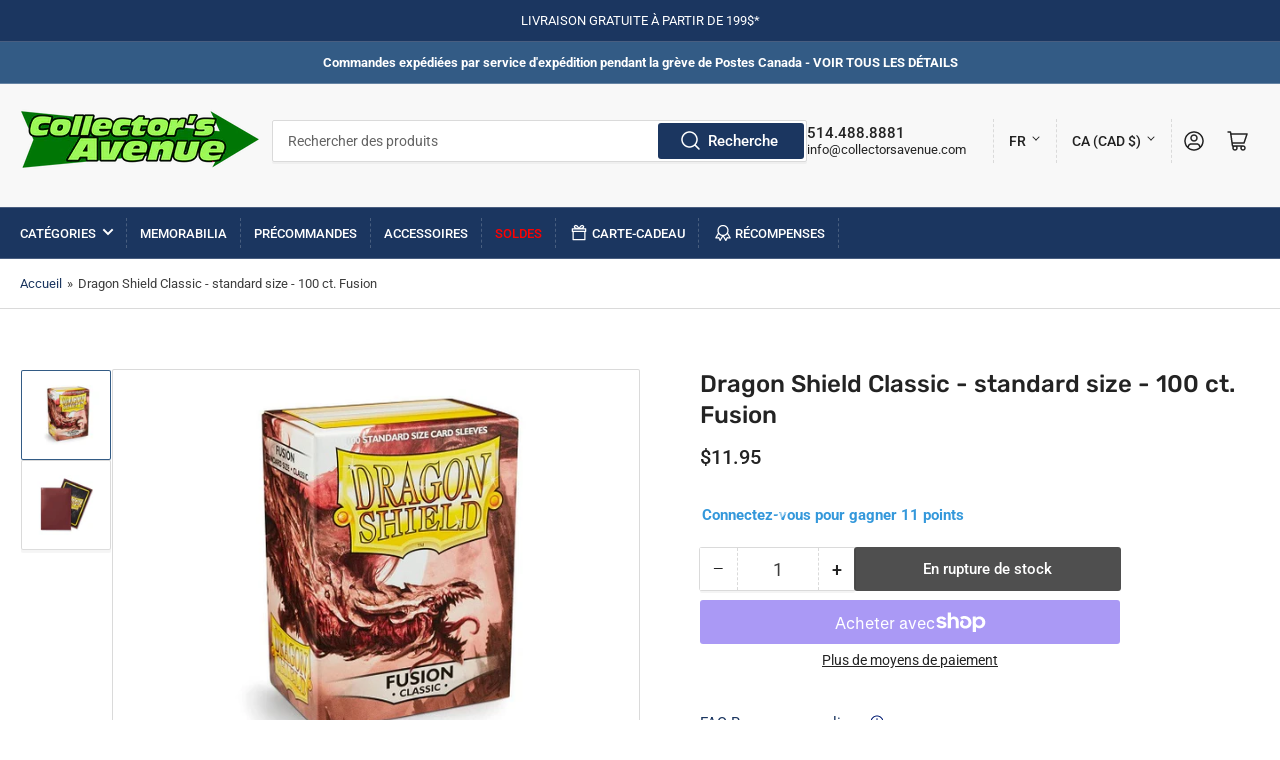

--- FILE ---
content_type: text/javascript; charset=utf-8
request_url: https://collectorsavenue.com/fr/products/5363.js
body_size: 1237
content:
{"id":5681224614054,"title":"Dragon Shield Classic - standard size - 100 ct. Fusion","handle":"5363","description":"\u003cp\u003e\u003cstrong\u003eAT-10010\u003c\/strong\u003e\u003cbr\u003e\u003cbr\u003eAvant clair \u0026 amp; Fusion de retour. Un agréable mélange de violet et de rouge.\u003c\/p\u003e\n\u003cp\u003eClassic est la pochette originale de Dragon Shield. Lisse avec un dos brillant et une résistance d'étanchéité inégalée.\u003c\/p\u003e\n\u003cul\u003e\n\u003cli\u003e100 pochettes par boîte.\u003c\/li\u003e\n\u003cli\u003ePour cartes mesurant jusqu'à 6388 mm 2½x3½.3½”).\u003c\/li\u003e\n\u003cli\u003eManchons en polypropylène sans PVC, sans acide. Coffre-fort d'archivage.\u003c\/li\u003e\n\u003cli\u003eÉpaisseur de qualité 120 μ.\u003c\/li\u003e\n\u003cli\u003eBoîte en carton solide pour 75 cartes, y compris les pochettes..\u003c\/li\u003e\n\u003cli\u003eLe couvercle de la boîte a une étiquette pour votre usage personnel.\u003c\/li\u003e\n\u003c\/ul\u003e\n\u003cp\u003eConçu pour être utilisé avec Magic the Gathering, Pokémon et autres jeux de cartes.s.\u003c\/p\u003e","published_at":"2020-09-05T05:35:57-04:00","created_at":"2020-09-05T05:35:57-04:00","vendor":"Collector's Avenue","type":"Supplies","tags":["Type_Sleeves"],"price":1195,"price_min":1195,"price_max":1195,"available":false,"price_varies":false,"compare_at_price":null,"compare_at_price_min":0,"compare_at_price_max":0,"compare_at_price_varies":false,"variants":[{"id":36021026259110,"title":"Default Title","option1":"Default Title","option2":null,"option3":null,"sku":"AT-10010","requires_shipping":true,"taxable":true,"featured_image":null,"available":false,"name":"Dragon Shield Classic - standard size - 100 ct. Fusion","public_title":null,"options":["Default Title"],"price":1195,"weight":0,"compare_at_price":null,"inventory_management":"shopify","barcode":"5706569100100","requires_selling_plan":false,"selling_plan_allocations":[]}],"images":["\/\/cdn.shopify.com\/s\/files\/1\/0469\/6417\/9110\/products\/at-10010-ds100-classic-fusion-box_left-1200x900-1200x900.jpg?v=1599415609","\/\/cdn.shopify.com\/s\/files\/1\/0469\/6417\/9110\/products\/DragonShieldClassic-standardsize-100ct.Fusion.jpg?v=1600961562"],"featured_image":"\/\/cdn.shopify.com\/s\/files\/1\/0469\/6417\/9110\/products\/at-10010-ds100-classic-fusion-box_left-1200x900-1200x900.jpg?v=1599415609","options":[{"name":"Title","position":1,"values":["Default Title"]}],"url":"\/fr\/products\/5363","media":[{"alt":"Dragon Shield Classic - standard size - 100 ct. Fusion - Collector's Avenue","id":11341677691046,"position":1,"preview_image":{"aspect_ratio":1.335,"height":421,"width":562,"src":"https:\/\/cdn.shopify.com\/s\/files\/1\/0469\/6417\/9110\/products\/at-10010-ds100-classic-fusion-box_left-1200x900-1200x900.jpg?v=1599415609"},"aspect_ratio":1.335,"height":421,"media_type":"image","src":"https:\/\/cdn.shopify.com\/s\/files\/1\/0469\/6417\/9110\/products\/at-10010-ds100-classic-fusion-box_left-1200x900-1200x900.jpg?v=1599415609","width":562},{"alt":"Dragon Shield Classic - standard size - 100 ct. Fusion - Collector's Avenue","id":11845569478822,"position":2,"preview_image":{"aspect_ratio":1.333,"height":270,"width":360,"src":"https:\/\/cdn.shopify.com\/s\/files\/1\/0469\/6417\/9110\/products\/DragonShieldClassic-standardsize-100ct.Fusion.jpg?v=1600961562"},"aspect_ratio":1.333,"height":270,"media_type":"image","src":"https:\/\/cdn.shopify.com\/s\/files\/1\/0469\/6417\/9110\/products\/DragonShieldClassic-standardsize-100ct.Fusion.jpg?v=1600961562","width":360}],"requires_selling_plan":false,"selling_plan_groups":[]}